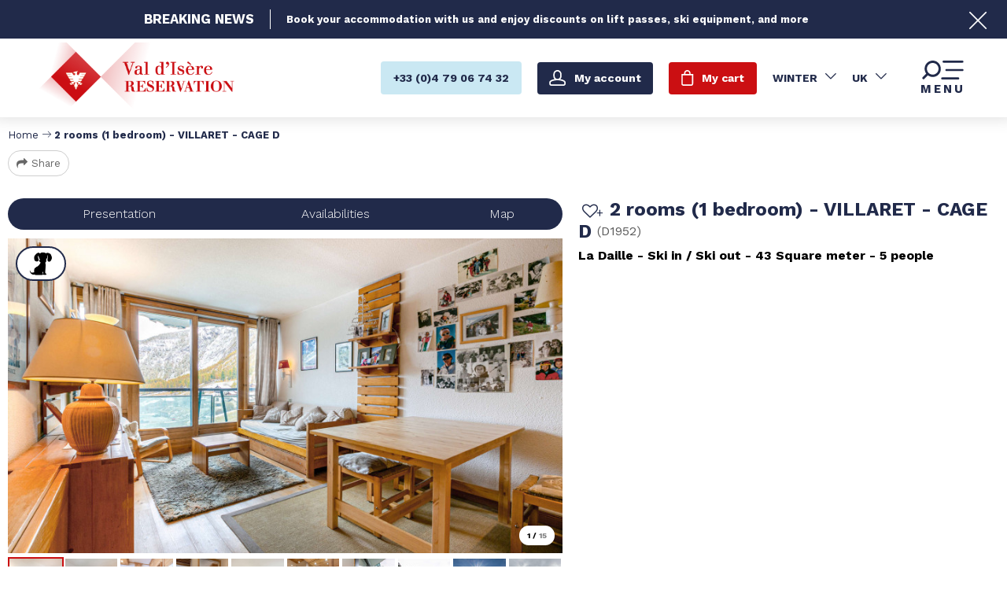

--- FILE ---
content_type: text/html; charset=utf-8
request_url: https://booking.valdisere.com/2-rooms-1-bedroom-villaret-cage-d-1.html
body_size: 12200
content:
<!DOCTYPE html>
<html class="no-js " lang="en">

<head>
    <title>2 rooms (1 bedroom) - VILLARET - CAGE D  |  Centre - VAL D ISERE</title>
    <meta charset="utf-8" />
    <link rel="shortcut icon" href="/templates/RESA/images/favicon/favicon.ico" type="image/x-icon" />
    <link rel="apple-touch-icon" sizes="180x180" href="/templates/RESA/images/favicon/apple-touch-icon.png">
    <link rel="icon" type="image/png" sizes="32x32" href="/templates/RESA/images/favicon/favicon-32x32.png">
    <link rel="icon" type="image/png" sizes="16x16" href="/templates/RESA/images/favicon/favicon-16x16.png">
    <link rel="manifest" href="/templates/RESA/images/favicon/site.webmanifest">
    <link rel="mask-icon" href="/templates/RESA/images/favicon/safari-pinned-tab.svg" color="#cb0f12">
    <meta name="msapplication-TileColor" content="#cb0f12">
    <meta name="theme-color" content="#cb0f12">
    <!-- Debut balise description et keyword -->
<meta name="description" content="2 room apartment of 43m2 for 5 people in La DailleLocated on the 10th floor of the residence, entrance D, with a South facing balcony Beautiful landscape on the surrounding mountains. KitchenEquipped with oven, microwave oven, fridge, hood, ceramic hob, dishwasherSmall appliances: raclette, grill and pancakes machine, fondue machine, toaster, nespresso coffee machine, electric coffee machine, electric kettleLiving room1 single bed with 1 pull-out bed with legs (80x190cm)TelevisionBedroom1 single bed with 1 pull-out bed with legs (80x190cm)1 single bed (80x190cm)BathroomBathroomSeparate toilet The + of the apartmentSki-in/Ski-out residenceBeautiful viewElegant apartmentSki locker N° 1011 Cage EBeds made upon arrivalBed linen and towels includedEnd-of-stay cleaningThe - of the apartmentNo WifiNo ParkingNon smoking apartmentPets allowed" />
<link rel="canonical" href="https://booking.valdisere.com/2-rooms-1-bedroom-villaret-cage-d-1.html"/><!-- Fin balise description et keyword -->
<meta property="og:image" content="https://reservation.valdisere.com/medias/images/prestations/_lv_images__lot_0000370153_01_17670310.jpg" /><meta property="og:site_name" content="booking.valdisere.com" /><meta property="og:url" content="2-rooms-1-bedroom-villaret-cage-d-1.html" /><meta property="og:title" content="2 rooms (1 bedroom) - VILLARET - CAGE D&nbsp; | &nbsp;Centre&nbsp;-&nbsp;VAL D ISERE" /><meta property="og:description" content="2 room apartment of 43m2 for 5 people in La DailleLocated on the 10th floor of the residence, entrance D, with a South facing balcony Beautiful landscape on the surrounding mountains. KitchenEquipped with oven, microwave oven, fridge, hood, ceramic hob, dishwasherSmall appliances: raclette, grill and pancakes machine, fondue machine, toaster, nespresso coffee machine, electric coffee machine, electric kettleLiving room1 single bed with 1 pull-out bed with legs (80x190cm)TelevisionBedroom1 single bed with 1 pull-out bed with legs (80x190cm)1 single bed (80x190cm)BathroomBathroomSeparate toilet The + of the apartmentSki-in/Ski-out residenceBeautiful viewElegant apartmentSki locker N° 1011 Cage EBeds made upon arrivalBed linen and towels includedEnd-of-stay cleaningThe - of the apartmentNo WifiNo ParkingNon smoking apartmentPets allowed" /><meta property="og:type" content="website" />    <meta name="viewport" content="width=device-width" />
    <meta name="format-detection" content="telephone=no">
    <meta http-equiv="Content-Language" content="en">
    <link rel="preconnect" href="https://fonts.googleapis.com">
    <link rel="preconnect" href="https://fonts.gstatic.com" crossorigin>
    <link href="https://fonts.googleapis.com/css2?family=Work+Sans:wght@300;400;700&display=swap" rel="stylesheet">
    <link href="/stylesheet.css?action=display&fic=default&partie=generique" data-initiator="link-element" rel="stylesheet" type="text/css" /><link href="/stylesheet.css?action=display&fic=default&partie=local" data-initiator="link-element" rel="stylesheet" type="text/css" /><link href="https://static.ingenie.fr/components/swiper/swiper.css" data-initiator="link-element" rel="stylesheet" type="text/css" />    <link href="/templates/RESA/css/cache/style_HIVER_UK_ControllerFicheInfo_style-site.css" rel="stylesheet" type="text/css">    <link rel="alternate" href="https://reservation.valdisere.com/2-pieces-2-pieces-cabine-villaret-cage-d-1.html" hreflang="FR-fr"><link rel="alternate" href="https://booking.valdisere.com/2-rooms-1-bedroom-villaret-cage-d-1.html" hreflang="EN-gb"><link rel="alternate" href="https://reservation.valdisere.com/2-pieces-2-pieces-cabine-villaret-cage-d-1.html" hreflang="x-default">    <!-- Global site tag (gtag.js) - Google Analytics - ONLY FOR ECOMMERCE -->
    <!-- <script async src="https://www.googletagmanager.com/gtag/js?id=G-YWN2L0HV60"></script> -->
    <base href="https://booking.valdisere.com" />    <link rel="alternate" href="https://reservation.valdisere.com/2-pieces-2-pieces-cabine-villaret-cage-d-1.html" hreflang="FR-fr"><link rel="alternate" href="https://booking.valdisere.com/2-rooms-1-bedroom-villaret-cage-d-1.html" hreflang="EN-gb"><link rel="alternate" href="https://reservation.valdisere.com/2-pieces-2-pieces-cabine-villaret-cage-d-1.html" hreflang="x-default"><script src="https://ajax.googleapis.com/ajax/libs/jquery/3.6.0/jquery.min.js" data-initiator="script-element" type="application/javascript" ></script>    
    <!-- Google Tag Manager -->
    <script>
        (function(w, d, s, l, i) {
            w[l] = w[l] || [];
            w[l].push({
                'gtm.start': new Date().getTime(),
                event: 'gtm.js'
            });
            var f = d.getElementsByTagName(s)[0],
                j = d.createElement(s),
                dl = l != 'dataLayer' ? '&l=' + l : '';
            j.async = true;
            j.src =
                'https://www.googletagmanager.com/gtm.js?id=' + i + dl;
            f.parentNode.insertBefore(j, f);
        })(window, document, 'script', 'dataLayer', 'GTM-WW7PFH8');
    </script>
    <!-- End Google Tag Manager -->

    <!-- Global site tag (gtag.js) - Google Ads: 1066543213 -->
    <!-- <script async src="https://www.googletagmanager.com/gtag/js?id=AW-1066543213"></script>
    <script>
        window.dataLayer = window.dataLayer || [];

        function gtag() {
            dataLayer.push(arguments);
        }
        gtag('js', new Date());
        gtag('config', 'AW-1066543213');
    </script> -->

    
    </head>


<body class=" en HIVER ControllerFicheInfo ">

    
    <header class="headered" aria-label="header">
    <div class="heading">
        <div class="popup_box"><div class="widget-actualites widget-46 popup "><div class="boutonclose" style="display: none"><span></span></div><div class="titre"><span>Breaking</span> News</div><div class="extrait PAGE-POPUP-PUSHHIVER"><div class="contenu-extrait"><div class="texte"><div class="pave1"><div class="contenu-pave" ><a href="https://booking.valdisere.com/accommodation-skipass-discount.html"   title="Push hiver"  class="fairestat"  data-contexte="PAGE-POPUP-PUSHHIVER" >Book your accommodation with us and enjoy discounts on lift passes, ski equipment, and more</a></div></div></div></div></div>	<div class="toutes-actu"><a href=""  title="All our offers" >All our offers</a></div></div><!-- Bloc Bxslider --><script>     
		  	function widgetActualiteInitBxSlider46() {    
				try {                                  
					var obj = new BxSliderIngenie("#widget-actualites-46",{'auto': true, 'autoHover': true, 'minSlides': 1, 'maxSlides': 1, 'infiniteLoop':true, nextText: '', prevText: ''},false,false);
				}
				catch (e) {
					console.log('BxSliderIngenie : init impossible sur #widget-actualites-46',e);
				}       
		  	}
		  	</script><!--/ Bloc Bxslider --></div>
        <div class="main">
            <div class="logo desktop">
                <a href="/" title="Retour à l'accueil">
                    <img src="/templates/RESA/images/logo.png" alt="Logo" title="Retour à l'accueil" />
                </a>
            </div>
            <div class="logo mobile">
                <a href="/" title="Retour à l'accueil">
                    <img src="/templates/RESA/images/logo_mobile.png" alt="Logo" title="Retour à l'accueil" />
                </a>
            </div>
            <div class="droite">
                <div class="tel">
                                        <a href="tel:+33479067432"><span>+33 (0)4 79 06 74 32</span></a>
                </div>
                <div class="compte">
                    <div class="widget-moncompte dropdown-relative widget-29">

                <div class="title"><a href="/espace-client.html"><span>My account</span></a></div>
    </div>                </div>
                <div class="panier" tabindex="0">
                    <div id="bloc_panier"  class="menu_panier " >
    <div class="titre-panier"><span>My cart</span></div>
    <div id="contenu_bloc_panier">
        <!--  Affichage Vue Panier Menu -->
        <nav role="navigation" class="menu-niveau-4 menu-panier_resa" ><ul class="">

    <li data-menu-id="1578" data-menu-keyword="PANIER_HEBERGEMENT" class="first  menu-niveau-5  terminal"><span class="lien-menu">Accommodation</span><span class="ligneMontantPanier">0 &euro;</span></li><li data-menu-id="1579" data-menu-keyword="PANIER_ACTIVITES" class="menu-niveau-5  terminal"><span class="lien-menu">Activities</span><span class="ligneMontantPanier">0 &euro;</span></li>
</ul>

</nav>                    <div class="left" id="resa_panier_vide">Your cart is empty</div>
                <div class="prestations">
            <div class="left"  style="display: none;">TOTAL</div>
            <div class="right"  style="display: none;"><span id="resa_panier_montant">€0</div>
        </div>
        <div class="voir-panier clear"  style="display: none;"><a href="booking?action=panier&amp;cid=3#tab_panier_resa">My cart</a></div>
            </div>
</div>                </div>
                <div id="carnet_voyage_mini_panier" title="My favourites"><a href="/carnet-voyage" class="lien_carnet">My favourites <span class="carnet_voyage_mini_panier_nb_fiche">0</span></a></div>                <div class="switchs">
                    <div class="themes">
                        <ul class="switch-themes"><li class="theme-hiver selected"><a href="https://booking.valdisere.com/2-rooms-1-bedroom-villaret-cage-d-1.html?theme=HIVER" title="Winter"><span>Winter</span></a></li><div class="toggle hiver" onclick="document.location.href='https://booking.valdisere.com/2-rooms-1-bedroom-villaret-cage-d-1.html?theme=ETE'"></div><li class="theme-ete"><a href="https://booking.valdisere.com/2-rooms-1-bedroom-villaret-cage-d-1.html?theme=ETE" title="Summer"><span>Summer</span></a></li></ul>                    </div>
                    <div class="langues">
                        <ul class="switch-langues"><li class="langue-en selected"><a href="https://booking.valdisere.com/hiver?origine=switchLangue" title="UK"><span>UK</span></a></li><li class="langue-fr"><a href="https://reservation.valdisere.com/2-pieces-2-pieces-cabine-villaret-cage-d-1.html?origine=switchLangue" title="FR"><span>FR</span></a></li></ul>                    </div>
                </div>
                <div tabindex="0" class="burger">
                    <svg viewBox="0 0 71 27" fill="none" xmlns="http://www.w3.org/2000/svg">
                        <path class="menu-burger-search" d="M20.838.001c-6.4.1-11.6 5.3-11.5 11.7 0 2.5.8 5 2.3 7l-5.1 5.1-.1.1c-.6.6-.6 1.7.1 2.3l.1.1c.6.6 1.7.6 2.3-.1l5.1-5.1c2 1.5 4.4 2.3 7 2.3h.1c6.4 0 11.5-5.2 11.4-11.6v-.2c-.1-6.5-5.3-11.7-11.7-11.6zm8.4 11.9c0 4.5-3.8 8.2-8.3 8.1h-.2c-4.5 0-8.2-3.8-8.1-8.3v-.2c0-4.5 3.8-8.2 8.3-8.1h.2c4.5 0 8.2 3.8 8.1 8.3v.2z" fill="#000"></path>
                        <rect class="menu-burger-bar-top" x="35" width="30" height="3" rx="1.5" fill="#000"></rect>
                        <rect class="menu-burger-bar-middle" x="39" y="12" width="26" height="3" rx="1.5" fill="#000"></rect>
                        <rect class="menu-burger-bar-bottom" x="33" y="24" width="26" height="3" rx="1.5" fill="#000"></rect>
                    </svg>
                    <div class="text-menu ouvrir">MENU</div>
                    <div class="text-menu fermer">FERMER</div>
                </div>
            </div>
        </div>
        <div class="menu">
            <div class="menu_conteneur">
                <nav role="navigation" class="responsiveMenu menu-niveau-2 menu-menu-principal" ><a id="pull" class="hidden-desktop">Menu principal</a><ul class="">

    <li data-menu-id="1452" data-menu-keyword="" class="first  menu-niveau-3"><a href="accommodations-val-d-isere.html"  ><span class="lien-menu">Accommodations</span></a><ul class="">

    <li data-menu-id="1453" data-menu-keyword="" class="menu-niveau-4"><a href="val-d-isere-rentals.html"  ><span class="lien-menu">Apartments &amp; Chalets</span></a><ul class="">

    
</ul>

</li><li data-menu-id="1475" data-menu-keyword="" class="menu-niveau-4"><a href="hotel-val-d-isere.html"  ><span class="lien-menu">Hotels</span></a><ul class="">

    
</ul>

</li>
</ul>

</li><li data-menu-id="1492" data-menu-keyword="" class="menu-niveau-3"><a href="special-offers.html"  ><span class="lien-menu">Special offers</span></a><ul class="menu-contain-widget">

    <li data-menu-id="1498" data-menu-keyword="" class="menu-niveau-4  terminal"><a href="accommodation-skipass-discount.html"  ><span class="lien-menu">Book with us &amp; get a discount on your ski passes</span></a></li><li data-menu-id="1674" data-menu-keyword="" class="menu-niveau-4  terminal"><a href="ski-pass-low-price-val-d-isere.html"  ><span class="lien-menu">Accommodation + Ski passes with 30% discount!</span></a></li><li data-menu-id="1504" data-menu-keyword="" class="menu-niveau-4  terminal"><a href="ski-pass-discount-val-d-isere.html"  ><span class="lien-menu">Accommodation + Ski passes with 40% discount!</span></a></li><li data-menu-id="1503" data-menu-keyword="" class="menu-niveau-4  terminal"><a href="discount-skipass-val-diseree.html"  ><span class="lien-menu">Accommodation + Ski passes with 20% discount!</span></a></li><li data-menu-id="1497" data-menu-keyword="" class="menu-niveau-4  terminal"><a href="last-minute-offer-apartment-val-d-isere.html"  ><span class="lien-menu">Last minute offer!</span></a></li><li data-menu-id="1507" data-menu-keyword="" class="menu-niveau-4  terminal"><a href="accommodation-spa-wellness-hotel-chalet-val-disere.html"  ><span class="lien-menu">Our selection of accommodations with wellness area</span></a></li><li data-menu-id="1508" data-menu-keyword="" class="btn-rouge  menu-niveau-4  terminal"><a href="summer-special-mountain-offers-val-d-isere.html"  ><span class="lien-menu">All our Summer Special Offers</span></a></li><li data-menu-id="1509" data-menu-keyword="" class="btn-rouge  menu-niveau-4  terminal"><a href="winter-special-offers-val-d-isere.html"  ><span class="lien-menu">All our Winter Special Offers</span></a></li><li class="menu-widget-container"><div class="menu-widget" data-widget="48"></div>
</li>
</ul>

</li><li data-menu-id="1510" data-menu-keyword="" class="menu-niveau-3"><a href="activites-services.html"  ><span class="lien-menu">Activities &amp; Services</span></a><ul class="menu-contain-widget">

    <li data-menu-id="1687" data-menu-keyword="" class="menu-niveau-4"><a href="wellness-spa-val-d-isere.html"  ><span class="lien-menu">Wellness offers</span></a><ul class="">

    
</ul>

</li><li data-menu-id="1511" data-menu-keyword="" class="menu-niveau-4  terminal"><a href="skipass-val-d-isere.html"  ><span class="lien-menu">Ski Pass</span></a></li><li data-menu-id="1512" data-menu-keyword="" class="menu-niveau-4  terminal"><a href="ski-equipment-rental.html"  ><span class="lien-menu">Ski equipment rental</span></a></li><li data-menu-id="1654" data-menu-keyword="" class="menu-niveau-4"><a href="outdoor-activities-val-d-isere.html"  ><span class="lien-menu">Outdoor activities</span></a><ul class="">

    
</ul>

</li><li data-menu-id="1513" data-menu-keyword="" class="menu-niveau-4"><a href="ski-school-val-d-isere.html"  ><span class="lien-menu">Skiing lessons</span></a><ul class="">

    
</ul>

</li><li data-menu-id="1518" data-menu-keyword="" class="menu-niveau-4"><a href="transport-parking.html"  ><span class="lien-menu">Transport, Parking</span></a><ul class="">

    
</ul>

</li><li data-menu-id="1664" data-menu-keyword="" class="menu-niveau-4"><a href="show-festival-entertainment-val-d-isere.html"  ><span class="lien-menu">Shows &amp; Festivals</span></a><ul class="">

    
</ul>

</li><li data-menu-id="1691" data-menu-keyword="" class="menu-niveau-4  terminal"><a href="indoor-activities-val-d-isere.html"  ><span class="lien-menu">Indoor activities</span></a></li><li data-menu-id="1525" data-menu-keyword="" class="menu-niveau-4  terminal"><a href="https://booking.valdisere.com/activites-services.html?theme=ETE"  ><span class="lien-menu">Discover our Summer Activities &amp; Services</span></a></li><li data-menu-id="1707" data-menu-keyword="" class="menu-niveau-4"><a href="gourmet-experience-mountain-food-val-d-isere.html"  ><span class="lien-menu">Gourmet Experiences</span></a><ul class="">

    
</ul>

</li><li class="menu-widget-container"><div class="menu-widget" data-widget="52"></div>
</li>
</ul>

</li><li data-menu-id="1527" data-menu-keyword="" class="menu-niveau-3"><a href="prepare-my-stay.html"  ><span class="lien-menu">Prepare my stay</span></a><ul class="">

    <li data-menu-id="1528" data-menu-keyword="" class="menu-niveau-4"><a href="acces-plans-val-d-isere.html"  ><span class="lien-menu">Access &amp; maps</span></a><ul class="">

    
</ul>

</li><li data-menu-id="1532" data-menu-keyword="" class="menu-niveau-4  terminal"><a href="https://www.valdisere.com/en/"  target="_blank" ><span class="lien-menu">Discover Val D&#039;Isère</span></a></li><li data-menu-id="1534" data-menu-keyword="" class="menu-niveau-4  terminal"><a href="https://www.valdisere.com/en/agenda/"  target="_blank" ><span class="lien-menu">Events &amp; Animations</span></a></li>
</ul>

</li><li data-menu-id="1535" data-menu-keyword="" class="menu-niveau-3"><a href="help.html"  ><span class="lien-menu">Need help?</span></a><ul class="">

    <li data-menu-id="1536" data-menu-keyword="" class="menu-niveau-4  terminal"><a href="en/faq.html"  ><span class="lien-menu">FAQ</span></a></li><li data-menu-id="1547" data-menu-keyword="" class="menu-niveau-4  terminal"><a href="contact.html"  ><span class="lien-menu">Contact us</span></a></li><li data-menu-id="1636" data-menu-keyword="" class="menu-niveau-4  terminal"><a href="office-opening-hours.html"  ><span class="lien-menu">Our opening hours</span></a></li><li data-menu-id="1538" data-menu-keyword="" class="btn-rouge  menu-niveau-4  terminal"><a href="fr/qui-sommes-nous.htm"  ><span class="lien-menu">About us</span></a></li>
</ul>

</li>
</ul>

</nav>                <div class="tel" style="display: none;">
                                        <a href="tel:+33479067432"><span>+33 (0)4 79 06 74 32</span></a>
                </div>
                <div class="booking">
                    <script type="text/javascript" src="https://static.ingenie.fr/js/widgets/resa/IngenieWidgetResaClient.js"></script>
                                        <script>
                        (function() {
                            var params = {
                                typePrestataire: 'G',
                                typeWidget: 'TYPE_PRESTATAIRE',
                                urlSite: 'https://booking.valdisere.com',
                                moteurTypePrestataire: 'MOTEUR_HEBERGEMENT',
                                idWidget: 'widget-resa-header',
                                loadingClass: 'loading-center',
                                codeSite: "RESA",
                                nomTemplateStyle: "RESA",
                                styles: {
                                    direction: 'vertical',
                                    responsiveAt: 5000
                                }
                            };
                            var Widget = new IngenieWidgetResa.Client(params);
                            Widget.init();
                        })();
                    </script>
                    <p>Book online</p>
                    <div id="widget-resa-header"></div>
                </div>
            </div>
        </div>
    </div>
</header>
<!--  -->

<div class="arianne">
    <ul class="breadcrumb">    <li>
                                    <a href="/">
                    <span>Home</span>
                </a>
                                    <span class="divider">&gt;</span>
                                        </li>
    <li>
        <script type="application/ld+json">{"itemListElement":[{"position":1,"name":"Home","item":"https:\/\/booking.valdisere.com\/\/","@type":"ListItem"},{"position":2,"name":"2 rooms (1 bedroom) - VILLARET - CAGE D","item":"https:\/\/booking.valdisere.com\/2-rooms-1-bedroom-villaret-cage-d-1.html","@type":"ListItem"}],"@type":"BreadcrumbList","@context":"http:\/\/schema.org\/"}</script>            <span>2 rooms (1 bedroom) - VILLARET - CAGE D</span>
            </li>
</ul>            <div class="share">
            <!-- AddToAny BEGIN -->
            <a class="a2a_dd" href="https://www.addtoany.com/share">Share</a>
            <script>
                var a2a_config = a2a_config || {};
                a2a_config.locale = "fr";
            </script>
            <script async src="https://static.addtoany.com/menu/page.js"></script>
            <!-- AddToAny END -->
        </div>
    </div>

<main class="container" role="main">
                <section id="content" class="">
        <script type="application/ld+json">{"telephone":"+33 (0)4 79 06 73 50","email":"valloc@valdisere-agence.com","location":{"address":{"addressLocality":"VAL D'ISERE","addressCountry":"FRA","postalCode":"73150","streetAddress":"175 Rue Du Rosoleil, LA DAILLE","@type":"PostalAddress"},"geo":{"latitude":"45.462422","longitude":"6.962332","@type":"GeoCoordinates"},"@type":"Place"},"name":"2 rooms (1 bedroom) - VILLARET - CAGE D","description":"2 room apartment of 43m2 for 5 people in La Daille<br \/>Located on the 10th  floor of the residence, entrance D, with a South facing balcony <br \/>Beautiful landscape on the surrounding mountains. <br \/><br \/><br \/>Kitchen<br \/>Equipped with oven,  microwave oven, fridge, hood, ceramic hob, dishwasher<br \/>Small appliances: raclette, grill and pancakes machine, fondue machine, toaster, nespresso coffee machine, electric coffee machine, electric kettle<br \/><br \/>Living room<br \/>1 single bed with 1 pull-out bed with legs (80x190cm)<br \/>Television<br \/><br \/>Bedroom<br \/>1 single bed with 1 pull-out bed with legs (80x190cm)<br \/>1 single bed (80x190cm)<br \/><br \/>Bathroom<br \/>Bathroom<br \/>Separate toilet <br \/><br \/>The + of the apartment<br \/><br \/>Ski-in\/Ski-out residence<br \/>Beautiful view<br \/>Elegant apartment<br \/>Ski locker N\u00b0 1011  Cage E<br \/>Beds made upon arrival<br \/>Bed linen and towels included<br \/>End-of-stay cleaning<br \/><br \/>The - of the apartment<br \/><br \/>No Wifi<br \/>No Parking<br \/><br \/>Non smoking apartment<br \/>Pets allowed","url":"https:\/\/booking.valdisere.com\/2-rooms-1-bedroom-villaret-cage-d-1.html","image":{"url":"https:\/\/reservation.valdisere.com\/medias\/images\/prestations\/_lv_images__lot_0000370153_01_17670310.jpg","@type":"ImageObject"},"@type":"LocalBusiness","@context":"http:\/\/schema.org\/"}</script><script type="application/ld+json">{"brand":{"telephone":"+33 (0)4 79 06 73 50","email":"valloc@valdisere-agence.com","location":{"address":{"addressLocality":"VAL D'ISERE","addressCountry":"FRA","postalCode":"73150","streetAddress":"175 Rue Du Rosoleil, LA DAILLE","@type":"PostalAddress"},"geo":{"latitude":"45.462422","longitude":"6.962332","@type":"GeoCoordinates"},"@type":"Place"},"name":"2 rooms (1 bedroom) - VILLARET - CAGE D","description":"2 room apartment of 43m2 for 5 people in La Daille<br \/>Located on the 10th  floor of the residence, entrance D, with a South facing balcony <br \/>Beautiful landscape on the surrounding mountains. <br \/><br \/><br \/>Kitchen<br \/>Equipped with oven,  microwave oven, fridge, hood, ceramic hob, dishwasher<br \/>Small appliances: raclette, grill and pancakes machine, fondue machine, toaster, nespresso coffee machine, electric coffee machine, electric kettle<br \/><br \/>Living room<br \/>1 single bed with 1 pull-out bed with legs (80x190cm)<br \/>Television<br \/><br \/>Bedroom<br \/>1 single bed with 1 pull-out bed with legs (80x190cm)<br \/>1 single bed (80x190cm)<br \/><br \/>Bathroom<br \/>Bathroom<br \/>Separate toilet <br \/><br \/>The + of the apartment<br \/><br \/>Ski-in\/Ski-out residence<br \/>Beautiful view<br \/>Elegant apartment<br \/>Ski locker N\u00b0 1011  Cage E<br \/>Beds made upon arrival<br \/>Bed linen and towels included<br \/>End-of-stay cleaning<br \/><br \/>The - of the apartment<br \/><br \/>No Wifi<br \/>No Parking<br \/><br \/>Non smoking apartment<br \/>Pets allowed","url":"https:\/\/booking.valdisere.com\/2-rooms-1-bedroom-villaret-cage-d-1.html","image":{"url":"https:\/\/reservation.valdisere.com\/medias\/images\/prestations\/_lv_images__lot_0000370153_01_17670310.jpg","@type":"ImageObject"},"@type":"Organization"},"name":"2 rooms (1 bedroom) - VILLARET - CAGE D","description":"2 room apartment of 43m2 for 5 people in La Daille<br \/>Located on the 10th  floor of the residence, entrance D, with a South facing balcony <br \/>Beautiful landscape on the surrounding mountains. <br \/><br \/><br \/>Kitchen<br \/>Equipped with oven,  microwave oven, fridge, hood, ceramic hob, dishwasher<br \/>Small appliances: raclette, grill and pancakes machine, fondue machine, toaster, nespresso coffee machine, electric coffee machine, electric kettle<br \/><br \/>Living room<br \/>1 single bed with 1 pull-out bed with legs (80x190cm)<br \/>Television<br \/><br \/>Bedroom<br \/>1 single bed with 1 pull-out bed with legs (80x190cm)<br \/>1 single bed (80x190cm)<br \/><br \/>Bathroom<br \/>Bathroom<br \/>Separate toilet <br \/><br \/>The + of the apartment<br \/><br \/>Ski-in\/Ski-out residence<br \/>Beautiful view<br \/>Elegant apartment<br \/>Ski locker N\u00b0 1011  Cage E<br \/>Beds made upon arrival<br \/>Bed linen and towels included<br \/>End-of-stay cleaning<br \/><br \/>The - of the apartment<br \/><br \/>No Wifi<br \/>No Parking<br \/><br \/>Non smoking apartment<br \/>Pets allowed","url":"https:\/\/booking.valdisere.com\/2-rooms-1-bedroom-villaret-cage-d-1.html","image":{"url":"https:\/\/reservation.valdisere.com\/medias\/images\/prestations\/_lv_images__lot_0000370153_01_17670310.jpg","@type":"ImageObject"},"@type":"Product","@context":"http:\/\/schema.org\/"}</script><div id="fiche-info"  class="type-prestation-g fiche-info-INFO"  ><div class="contenu-fiche"><div class="bandeau"><ul><li class="bandeau-photos "><a href="/2-rooms-1-bedroom-villaret-cage-d-1.html#media">Pics</a></li><li class="bandeau-header_libelle "><a href="/2-rooms-1-bedroom-villaret-cage-d-1.html#header_libelle">FICHE_INFO_SIMPLE_HEADER_LIBELLE</a></li><li class="bandeau-resa "><a href="/2-rooms-1-bedroom-villaret-cage-d-1.html#reservation">Booking</a></li><li class="bandeau-critere_2 "><a href="/2-rooms-1-bedroom-villaret-cage-d-1.html#critere_2">Critere 2</a></li><li class="bandeau-critere_bons_plans "><a href="/2-rooms-1-bedroom-villaret-cage-d-1.html#critere_bons_plans">FICHE_INFO_SIMPLE_CRITERE_BONS_PLANS</a></li><li class="bandeau-critere_3 "><a href="/2-rooms-1-bedroom-villaret-cage-d-1.html#critere_3">Critere 3</a></li><li class="bandeau-description "><a href="/2-rooms-1-bedroom-villaret-cage-d-1.html#description">Presentation</a></li><li class="bandeau-critere_4 "><a href="/2-rooms-1-bedroom-villaret-cage-d-1.html#critere_4">Critere 4</a></li><li class="bandeau-critere_5 "><a href="/2-rooms-1-bedroom-villaret-cage-d-1.html#critere_5">Critere 5</a></li><li class="bandeau-disporesa "><a href="/2-rooms-1-bedroom-villaret-cage-d-1.html#tarifs">Availabilities</a></li><li class="bandeau-carte "><a href="/2-rooms-1-bedroom-villaret-cage-d-1.html#carte">Map</a></li></ul></div><div id="media" class="gallerie"><div class="swiper-container swiper-gallery"><ul class="gallerie-list swiper-wrapper"><li class="swiper-slide"><img   src="https://reservation.valdisere.com/medias/images/prestations/multitailles/800x600__lv_images__lot_0000370153_01_17670310.jpg" alt="_lv_images__lot_0000370153_01_17670310" title="_lv_images__lot_0000370153_01_17670310"/></li><li class="swiper-slide"><img   src="https://reservation.valdisere.com/medias/images/prestations/multitailles/800x600__lv_images__lot_0000370153_02_17670311.jpg" alt="_lv_images__lot_0000370153_02_17670311" title="_lv_images__lot_0000370153_02_17670311"/></li><li class="swiper-slide"><img   src="https://reservation.valdisere.com/medias/images/prestations/multitailles/800x600__lv_images__lot_0000370153_03_17670312.jpg" alt="_lv_images__lot_0000370153_03_17670312" title="_lv_images__lot_0000370153_03_17670312"/></li><li class="swiper-slide"><img   src="https://reservation.valdisere.com/medias/images/prestations/multitailles/800x600__lv_images__lot_0000370153_04_17670313.jpg" alt="_lv_images__lot_0000370153_04_17670313" title="_lv_images__lot_0000370153_04_17670313"/></li><li class="swiper-slide"><img   src="https://reservation.valdisere.com/medias/images/prestations/multitailles/800x600__lv_images__lot_0000370153_05_17670314.jpg" alt="_lv_images__lot_0000370153_05_17670314" title="_lv_images__lot_0000370153_05_17670314"/></li><li class="swiper-slide"><img   src="https://reservation.valdisere.com/medias/images/prestations/multitailles/800x600__lv_images__lot_0000370153_06_17670315.jpg" alt="_lv_images__lot_0000370153_06_17670315" title="_lv_images__lot_0000370153_06_17670315"/></li><li class="swiper-slide"><img   src="https://reservation.valdisere.com/medias/images/prestations/multitailles/800x600__lv_images__lot_0000370153_07_17670316.jpg" alt="_lv_images__lot_0000370153_07_17670316" title="_lv_images__lot_0000370153_07_17670316"/></li><li class="swiper-slide"><img   src="https://reservation.valdisere.com/medias/images/prestations/multitailles/800x600__lv_images__lot_0000370153_08_17670317.jpg" alt="_lv_images__lot_0000370153_08_17670317" title="_lv_images__lot_0000370153_08_17670317"/></li><li class="swiper-slide"><img   src="https://reservation.valdisere.com/medias/images/prestations/multitailles/800x600__lv_images__lot_0000370153_09_17670318.jpg" alt="Vue" title="Vue"/></li><li class="swiper-slide"><img   src="https://reservation.valdisere.com/medias/images/prestations/multitailles/800x600__lv_images__lot_0000370153_10_17670319.jpg" alt="_lv_images__lot_0000370153_10_17670319" title="_lv_images__lot_0000370153_10_17670319"/></li><li class="swiper-slide"><img   src="https://reservation.valdisere.com/medias/images/prestations/multitailles/800x600__lv_images__lot_0000370153_11_17670320.jpg" alt="Plan" title="Plan"/></li><li class="swiper-slide"><img   src="https://reservation.valdisere.com/medias/images/prestations/multitailles/800x600__lv_images__lot_0000370153_12_17670321.jpg" alt="_lv_images__lot_0000370153_12_17670321" title="_lv_images__lot_0000370153_12_17670321"/></li><li class="swiper-slide"><img   src="https://reservation.valdisere.com/medias/images/prestations/multitailles/800x600__lv_images__lot_0000370153_13_17670322.jpg" alt="_lv_images__lot_0000370153_13_17670322" title="_lv_images__lot_0000370153_13_17670322"/></li><li class="swiper-slide"><img   src="https://reservation.valdisere.com/medias/images/prestations/multitailles/800x600__lv_images__lot_0000370153_14_17670323.jpg" alt="_lv_images__lot_0000370153_14_17670323" title="_lv_images__lot_0000370153_14_17670323"/></li><li class="swiper-slide"><img   src="https://reservation.valdisere.com/medias/images/prestations/multitailles/800x600__lv_images__lot_0000370153_15_17670324.jpg" alt="_lv_images__lot_0000370153_15_17670324" title="_lv_images__lot_0000370153_15_17670324"/></li></ul>
    <div class="swiper-pagination"></div>

    <div class="swiper-button-prev"></div>
    <div class="swiper-button-next"></div>

</div><div id="sliderThumbReal" class="swiper-container-thumbs swiper-container"><div id="thumb-pager" class="swiper-wrapper"><a class="swiper-slide" data-slide-index="0"><span><img src="https://reservation.valdisere.com/medias/images/prestations/multitailles/160x120__lv_images__lot_0000370153_01_17670310.jpg" alt="_lv_images__lot_0000370153_01_17670310" /></span></a><a class="swiper-slide" data-slide-index="1"><span><img src="https://reservation.valdisere.com/medias/images/prestations/multitailles/160x120__lv_images__lot_0000370153_02_17670311.jpg" alt="_lv_images__lot_0000370153_02_17670311" /></span></a><a class="swiper-slide" data-slide-index="2"><span><img src="https://reservation.valdisere.com/medias/images/prestations/multitailles/160x120__lv_images__lot_0000370153_03_17670312.jpg" alt="_lv_images__lot_0000370153_03_17670312" /></span></a><a class="swiper-slide" data-slide-index="3"><span><img src="https://reservation.valdisere.com/medias/images/prestations/multitailles/160x120__lv_images__lot_0000370153_04_17670313.jpg" alt="_lv_images__lot_0000370153_04_17670313" /></span></a><a class="swiper-slide" data-slide-index="4"><span><img src="https://reservation.valdisere.com/medias/images/prestations/multitailles/160x120__lv_images__lot_0000370153_05_17670314.jpg" alt="_lv_images__lot_0000370153_05_17670314" /></span></a><a class="swiper-slide" data-slide-index="5"><span><img src="https://reservation.valdisere.com/medias/images/prestations/multitailles/160x120__lv_images__lot_0000370153_06_17670315.jpg" alt="_lv_images__lot_0000370153_06_17670315" /></span></a><a class="swiper-slide" data-slide-index="6"><span><img src="https://reservation.valdisere.com/medias/images/prestations/multitailles/160x120__lv_images__lot_0000370153_07_17670316.jpg" alt="_lv_images__lot_0000370153_07_17670316" /></span></a><a class="swiper-slide" data-slide-index="7"><span><img src="https://reservation.valdisere.com/medias/images/prestations/multitailles/160x120__lv_images__lot_0000370153_08_17670317.jpg" alt="_lv_images__lot_0000370153_08_17670317" /></span></a><a class="swiper-slide" data-slide-index="8"><span><img src="https://reservation.valdisere.com/medias/images/prestations/multitailles/160x120__lv_images__lot_0000370153_09_17670318.jpg" alt="Vue" /></span></a><a class="swiper-slide" data-slide-index="9"><span><img src="https://reservation.valdisere.com/medias/images/prestations/multitailles/160x120__lv_images__lot_0000370153_10_17670319.jpg" alt="_lv_images__lot_0000370153_10_17670319" /></span></a><a class="swiper-slide" data-slide-index="10"><span><img src="https://reservation.valdisere.com/medias/images/prestations/multitailles/160x120__lv_images__lot_0000370153_11_17670320.jpg" alt="Plan" /></span></a><a class="swiper-slide" data-slide-index="11"><span><img src="https://reservation.valdisere.com/medias/images/prestations/multitailles/160x120__lv_images__lot_0000370153_12_17670321.jpg" alt="_lv_images__lot_0000370153_12_17670321" /></span></a><a class="swiper-slide" data-slide-index="12"><span><img src="https://reservation.valdisere.com/medias/images/prestations/multitailles/160x120__lv_images__lot_0000370153_13_17670322.jpg" alt="_lv_images__lot_0000370153_13_17670322" /></span></a><a class="swiper-slide" data-slide-index="13"><span><img src="https://reservation.valdisere.com/medias/images/prestations/multitailles/160x120__lv_images__lot_0000370153_14_17670323.jpg" alt="_lv_images__lot_0000370153_14_17670323" /></span></a><a class="swiper-slide" data-slide-index="14"><span><img src="https://reservation.valdisere.com/medias/images/prestations/multitailles/160x120__lv_images__lot_0000370153_15_17670324.jpg" alt="_lv_images__lot_0000370153_15_17670324" /></span></a></div></div><div class="cadre critere8"><ul class="type-critere"><li class="ANIMAH-G"><span class="type-titre">Pets allowed : </span><ul class="valeur-critere"><li class="ANIMAH-OUI-G"><img src="https://reservation.valdisere.com/medias/images/picto/ANIMAH-OUI-G.png"  alt="Yes" title="Yes" /></li></ul></li></ul></div></div><!-- SLIDER SWIPER -->
<script type='application/javascript'>
setTimeout(() => {
    if (document.readyState !== 'loading') {
        runSlider862658742();
    } else if (document.addEventListener) {
        document.addEventListener('DOMContentLoaded', runSlider862658742);
    } else {
        document.attachEvent('onreadystatechange', function() {
            if (document.readyState == 'complete') {
                runSlider862658742();
            }
        });
    }
}, 0);
function runSlider862658742() {
    var ingSwiper862658742 = new IngenieSwiper.Client({
        params: {},
        initialSelector: '.swiper-gallery',
        selector: '.gallerie',
        thumbnailSelector: '#sliderThumbReal',
        isZoomEnable: 1,
        preloadImages: false,
        lazy: true
        
    });
    ingSwiper862658742.init();
    
}
</script>
<!--/ SLIDER SWIPER --><header class="header-contenu"><h1 >2 rooms (1 bedroom) - VILLARET - CAGE D <span class="code_prest"><span>(</span>D1952<span>)</span></span> </h1><div class="classement"></div><span class="sous-titre"><span class="ZONEGEO-FRRASAVADAILL-G">La Daille</span>, <span class="ZONEGEO-SKIAUXPIEDS-G">Ski in / Ski out</span> <span class="SURFACE-MCARRE-G"><span class="quantite">43</span> <span class="libelle">Square meter</span></span> <span class="NBMAXI-5PERS-G">5 people</span> </span><div class="lien_fiche_carnet"><a rel="nofollow" title="Add to my favorites" href="carnet-voyage?action=add&fiche=G|VALAGENCE|D1952" class="lien_savoir_plus carnet_voyage_ajouter" ><span>Add to my favorites</span></a><a rel="nofollow" title="Remove from my favorites" href="carnet-voyage?action=remove&fiche=G|VALAGENCE|D1952" class="lien_savoir_plus carnet_voyage_supprimer" style="display: none;"><span>Remove from my favorites</span></a></div></header><div class="reservation-v2" id="reservation"><div id="widget-dispo-resa-ficheinfo"></div><div class="div_lien_acces_moteur_resa_fiche"><a href="/2-rooms-1-bedroom-villaret-cage-d-1.html#reservation" id="lien_acces_moteur_resa_fiche"><span>Book online</span></a></div></div><div class="zone_criteres critere2" id="critere_2"><div class="cadre critere2"><div class="titre-div" >Tips</div><ul class="type-critere"><li class="AVANTAGECLIENTS-G"><span class="type-titre crit_AVANTAGECLIENTS">Benefits <span>:</span> </span><ul class="valeur-critere"><li class="AVANTAGECLIENTS-FORFAITREDUIT-G">Discounted SKI PASS available depending on selected dates</li><li class="AVANTAGECLIENTS-AQUAREDUIT-G">20% discount at the Aquasportif Center (Wellness, massages, treatments...)</li><li class="AVANTAGECLIENTS-LOCMATOS-G">Good prices on ski or snowboard rental</li></ul></li></ul></div></div><div class="zone_criteres critere3" id="critere_3"><div class="cadre critere3"><div class="titre-div" >Summary</div><ul class="type-critere"><li class="NBDEPIECES-G"><span class="type-titre crit_NBDEPIECES">Number of rooms <span>:</span> </span><ul class="valeur-critere"><li class="NBDEPIECES-2PIECES-G">2 rooms</li></ul></li><li class="ZONEGEO-G"><span class="type-titre crit_ZONEGEO">Geographical Area <span>:</span> </span><ul class="valeur-critere"><li class="ZONEGEO-FRRASAVADAILL-G">La Daille</li><li class="ZONEGEO-SKIAUXPIEDS-G">Ski in / Ski out</li></ul></li><li class="SURFACE-G"><span class="type-titre crit_SURFACE">Area <span>:</span> </span><ul class="valeur-critere"><li class="SURFACE-MCARRE-G"><span class="quantite">43</span> <span class="libelle">Square meter</span></li></ul></li><li class="EXPO-G"><span class="type-titre crit_EXPO">Exposure <span>:</span> </span><ul class="valeur-critere"><li class="EXPO-S-G">South</li></ul></li><li class="NBMAXI-G"><span class="type-titre crit_NBMAXI">Number of people (max) <span>:</span> </span><ul class="valeur-critere"><li class="NBMAXI-5PERS-G">5 people</li></ul></li></ul></div></div><h2 class="titre_bloc_fiche" id="description"><span>Presentation</span></h2><div class="presentation"><div class="description" ><div class="pave3 pave-containText"><span class="contenu_descriptif">Elegant apartment, ski in ski out, with south-facing balcony.</span></div><div class="pave1 pave-containText"><span class="contenu_descriptif">2 room apartment of 43m2 for 5 people in La Daille<br />Located on the 10th  floor of the residence, entrance D, with a South facing balcony <br />Beautiful landscape on the surrounding mountains. <br /><br /><br />Kitchen<br />Equipped with oven,  microwave oven, fridge, hood, ceramic hob, dishwasher<br />Small appliances: raclette, grill and pancakes machine, fondue machine, toaster, nespresso coffee machine, electric coffee machine, electric kettle<br /><br />Living room<br />1 single bed with 1 pull-out bed with legs (80x190cm)<br />Television<br /><br />Bedroom<br />1 single bed with 1 pull-out bed with legs (80x190cm)<br />1 single bed (80x190cm)<br /><br />Bathroom<br />Bathroom<br />Separate toilet <br /><br />The + of the apartment<br /><br />Ski-in/Ski-out residence<br />Beautiful view<br />Elegant apartment<br />Ski locker N° 1011  Cage E<br />Beds made upon arrival<br />Bed linen and towels included<br />End-of-stay cleaning<br /><br />The - of the apartment<br /><br />No Wifi<br />No Parking<br /><br />Non smoking apartment<br />Pets allowed</span></div></div></div><div class="zone_criteres critere4" id="critere_4"><div class="cadre critere4"><div class="titre-div" >Equipment & services</div><ul class="type-critere"><li class="LINGELOC-G"><span class="type-titre crit_LINGELOC">Linen and cleaning <span>:</span> </span><ul class="valeur-critere"><li class="LINGELOC-LINGEFOURNI-G">Ben linen + Towels included</li><li class="LINGELOC-MENAGEINCLU-G">End of stay cleaning included </li></ul></li></ul></div></div>
    <div class="zone_critere_valeur_descriptif critere16">

        <div class="titre-div" >To note</div>
    </div>

<div class="cadre critere14"><div class="titre-div" >Access</div><ul class="type-critere"><li class="ASCE-G"><span class="type-titre">Lift : </span><ul class="valeur-critere"><li class="ASCE-O-G">Yes</li></ul></li></ul></div><h2 class="titre_bloc_fiche" id="tarifs"><span>Availability</span></h2><div class="tarifs">
<div id="widget-dispo"></div>

<script src="https://static.ingenie.fr/js/ScriptsLoader.js"></script>
<script src="https://static.ingenie.fr/widgets/dispo/js/Client.js"></script>
<script type="application/javascript">
    (function() {
        var params = {"importDefautStyles":"false","booking":{"enable":true,"waitForWindowLoad":false},"el":"widget-dispo","object":{"code":"G|VALAGENCE|D1952"},"cid":"3","site":{"code":"RESA","url":"https:\/\/booking.valdisere.com"},"slider":{"controls":{"arrows":{"enable":true,"showLocked":true,"style":"button"}}},"options":{"templates":{"Week":"semaine","Days":"mois"},"ficheinfo":true}};
                var widget = new IngenieWidgetDispo.Client(params);
        widget.init();
    })();
</script></div><div class="bloc_carte_coord_criteres" id="carte"><span class="close_button"></span><div class="carte_coordonnees"><div class="carte  "><div class="carte_coordonnees_titre" style="display: none;"><h3>Location</h3></div><div
                        data-map="OpenStreetMap"
                        data-map-type="Marker"
                        data-map-lat="45.462422"
                        data-map-long="6.962332"
                        data-map-text="2 rooms (1 bedroom) - VILLARET - CAGE D"
                        data-map-zoom="13"
                        data-map-gpxurl=""
                        data-map-traces-nom=""
                        data-map-itineraire=""
                        data-map-gpx-prestations=""
                        ></div></div><div class="coordonnees-fiche"><div><div class="destination-coordonnees-fiche"  itemscope itemtype="http://schema.org/Place"><div>
                <div class="destination">Destination</div>
              </div><div>
                <div class="libelle"></div>  <div class="Adresse-LigneAdresse1"><span class="valeur">175 Rue Du Rosoleil</span></div>  <div class="Adresse-LigneAdresse2"><span class="valeur">LA DAILLE</span></div>  <div class="Adresse-CodePostal"><span class="valeur">73150</span></div>  <div class="Adresse-Ville"><span class="valeur">VAL D'ISERE</span></div>
              </div></div><div class="gps-coordonnees-fiche"  itemscope itemtype="http://schema.org/Place"><div class="coordonnees_gps">GPS coordinates</div><div class="latitude"><em>Latitude : 45.462422</em></div><div class="longitude"><em>Longitude : 6.962332</em></div><div itemprop="geo" itemscope itemtype="http://schema.org/GeoCoordinates"><meta itemprop="latitude" content="45.462422" /><meta itemprop="longitude" content="6.962332" /></div></div><div class="calcul-itineraire"><input type="text" id="departItineraire" class="calcul-itineraire-input" placeholder="Enter your departure city" /><button type="submit" id="lienItineraire" class="calcul-itineraire-bouton">Show Route</button><div id="emplacementTexteItineraire" class="calcul-itineraire-detail"></div></div></div></div></div><div class="cadre critere9"><ul class="type-critere"><li class="ZONEGEO-G"><span class="type-titre">Geographical Area : </span><ul class="valeur-critere"><li class="ZONEGEO-FRRASAVADAILL-G">La Daille</li><li class="ZONEGEO-SKIAUXPIEDS-G">Ski in / Ski out</li></ul></li><li class="DISTANCE-G"><span class="type-titre">Distance : </span><ul class="valeur-critere"><li class="DISTANCE-CENTRE-G"><span class="quantite">2.2</span> <span class="libelle">km from the heart of the village</span></li><li class="DISTANCE-PISTES-G"><span class="quantite">0.3</span> <span class="libelle">km from the slopes</span></li><li class="DISTANCE-ECOLEDESKI-G"><span class="quantite">2.4</span> <span class="libelle">km from the ski school</span></li><li class="DISTANCE-GAREROUTIERE-G"><span class="quantite">0.5</span> <span class="libelle">km from the bus station</span></li></ul></li></ul></div><div class="lien_fiche_carnet"><a rel="nofollow" title="Add to my favorites" href="carnet-voyage?action=add&fiche=G|VALAGENCE|D1952" class="lien_savoir_plus carnet_voyage_ajouter" ><span>Add to my favorites</span></a><a rel="nofollow" title="Remove from my favorites" href="carnet-voyage?action=remove&fiche=G|VALAGENCE|D1952" class="lien_savoir_plus carnet_voyage_supprimer" style="display: none;"><span>Remove from my favorites</span></a></div></div></div></div>            </section>
</main>

<footer aria-label="footer">
    <div class="main-footer">
        <div class="col1">
            <div class="logo"><img src="/templates/RESA/images/logo.png" alt="Logo" title="Retour à l'accueil"></div>
            <nav role="navigation" class="menu-niveau-3 menu-hauteur-val-isere" ><div class="titre-menu">The summit of our dreams</div><ul class="">

    <li data-menu-id="1537" data-menu-keyword="" class="first  menu-niveau-4  terminal"><a href="contact.html"  target="_blank" ><span class="lien-menu">Contact us</span></a></li><li data-menu-id="1548" data-menu-keyword="" class="menu-niveau-4  terminal"><a href="office-opening-hours.html"  ><span class="lien-menu">Our opening hours</span></a></li>
</ul>

</nav>        </div>
        <div class="col2">
            <div class="newsletter">
                <nav role="navigation" class="menu-niveau-3 menu-inscri_newsletter" ><div class="description-menu">Keep in touch with our news and offers</div></nav>
                    <form name="form_mail" class="preform_newsletter" method="get" action="newsletter.html#form_haut">
                    <div class="champ_mail"><input onblur="if (this.value=='') this.value=this.defaultValue" onclick="if (this.defaultValue==this.value) this.value=''" name='formsChamp_13_91' placeholder='Your email' type="email"></div>
                    <div class="champ_bouton_submit"><input name="valider" value="OK" type="submit"></div>
                    </form>            </div>
            <div class="menu-footer">
                <nav role="navigation" class="menu-niveau-3 menu-menu-footer-txt" ><ul class="">

    <li data-menu-id="1551" data-menu-keyword="MENU_ENGA" class="first  menu-niveau-4">    <div class="extension">                <div class="description"></div>
    </div><span class="lien-menu">Our commitments</span><ul class="">

    <li data-menu-id="1552" data-menu-keyword="MENU_ENGA" class="menu-niveau-5  terminal">    <div class="extension"><img src="https://reservation.valdisere.com/medias/images/info_menu/multitailles/640x480_guarantee-236-565-692.png" alt="guarantee-236" height="auto" />                <div class="description"></div>
    </div><span class="lien-menu">The guarantee of a fair price, the quality of our offers</span></li><li data-menu-id="1553" data-menu-keyword="" class="menu-niveau-5  terminal">    <div class="extension"><img src="https://reservation.valdisere.com/medias/images/info_menu/multitailles/640x480_knowledge-237-566-693.png" alt="knowledge-237" height="auto" />                <div class="description"></div>
    </div><span class="lien-menu">20 years&#039; experience and in-depth product knowledge</span></li><li data-menu-id="1554" data-menu-keyword="" class="menu-niveau-5  terminal">    <div class="extension"><img src="https://reservation.valdisere.com/medias/images/info_menu/multitailles/640x480_telemarketer-241-567-694.png" alt="telemarketer-241" height="auto" />                <div class="description"></div>
    </div><span class="lien-menu">Experts to advise you</span></li><li data-menu-id="1555" data-menu-keyword="" class="menu-niveau-5  terminal">    <div class="extension"><img src="https://reservation.valdisere.com/medias/images/info_menu/multitailles/640x480_house-238-568-695.png" alt="house-238" height="auto" />                <div class="description"></div>
    </div><span class="lien-menu">+ More than 1,000 accommodations offered by our services</span></li><li data-menu-id="1556" data-menu-keyword="" class="menu-niveau-5  terminal">    <div class="extension"><img src="https://reservation.valdisere.com/medias/images/info_menu/multitailles/640x480_clipboard-239-569-696.png" alt="clipboard-239" height="auto" />                <div class="description"></div>
    </div><span class="lien-menu">All-inclusive holidays and great deals</span></li><li data-menu-id="1558" data-menu-keyword="" class="menu-niveau-5  terminal">    <div class="extension"><img src="https://reservation.valdisere.com/medias/images/info_menu/multitailles/640x480_credit-card-240-571-698.png" alt="credit-card-240" height="auto" />                <div class="description"></div>
    </div><span class="lien-menu">Secure online payment</span></li><li data-menu-id="1559" data-menu-keyword="" class="menu-niveau-5  terminal">    <div class="extension">                <div class="description"></div>
    </div><span class="lien-menu">A local team that knows Val d&#039;Isère inside out</span></li><li data-menu-id="1560" data-menu-keyword="" class="menu-niveau-5  terminal">    <div class="extension">                <div class="description"></div>
    </div><span class="lien-menu">Attractive discounts on additional services</span></li>
</ul>

</li><li data-menu-id="1561" data-menu-keyword="BESOIN_INFORMATION" class="menu-niveau-4  terminal">    <div class="extension"><img src="https://reservation.valdisere.com/medias/images/info_menu/multitailles/640x480_votre-h-bergement-au-coeur-du-village-620-700.jpg" alt="votre-h-bergement-au-coeur-du-village-620" height="auto" />                <div class="description"></div>
    </div><a href="fr/qui-sommes-nous.htm"  target="_blank" ><span class="lien-menu">Our team is there for you all year round</span></a></li>
</ul>

</nav>            </div>
        </div>
    </div>
    <div class="referencement-container">
        <nav role="navigation" class="menu-niveau-3 menu-referencement" ><div class="titre-menu">Val d&#039;Isère Reservation: Val d&#039;Isère&#039;s official accommodation booking office</div><div class="description-menu">Val d&#39;Is&egrave;re R&eacute;servation is the official booking office for the Val d&#39;Is&egrave;re ski resort, helping you to book your accommodation - studio, furnished apartment, chalet, hotel room - for your ski vacation or summer vacation.<br />
<br />
We&#39;ll help you prepare and book your ski holiday. We&#39;ll help you find the accommodation of your dreams, close to the slopes or in a quiet location, in the heart of the village or in one of our hamlets.<br />
<br />
We&#39;ll advise you and adapt to your budget, your dates of stay, and the composition of your family or group.<br />
<br />
Located in the Val d&#39;Is&egrave;re tourist office, our team is here to answer all your questions about rental accommodation and hotels in our resort.&nbsp;<a href="https://booking.valdisere.com/special-offers.html" target="_blank">Discover our special offers and packages.</a><br />
<br />
We&#39;ll help you plan your whole vacation: ski passes, cab transfers, parking, ski lessons, non-ski activities, Val Pass during the summer, ski equipment rental.</div></nav>    </div>
    <div class="foot">
        <nav role="navigation" class="menu-niveau-3 menu-menu_gauche" ><ul class="">

    <li data-menu-id="1564" data-menu-keyword="" class="first  menu-niveau-4  terminal"><a href="en/mentions-legales.htm"  ><span class="lien-menu">Legals</span></a></li><li data-menu-id="1565" data-menu-keyword="" class="menu-niveau-4  terminal"><a href="en/conditions-generales-de-vente.html"  ><span class="lien-menu">General Terms and Conditions of Rental</span></a></li><li data-menu-id="1566" data-menu-keyword="" class="menu-niveau-4  terminal"><a href="en/protection-des-donnees.htm"  ><span class="lien-menu">Data Protection</span></a></li><li data-menu-id="1567" data-menu-keyword="" class="menu-niveau-4  terminal"><a href="en/plan-du-site.htm"  ><span class="lien-menu">Site map</span></a></li><li data-menu-id="1568" data-menu-keyword="" class="menu-niveau-4  terminal"><a href="en/tous-les-partenaires.htm"  ><span class="lien-menu">Our partners</span></a></li><li data-menu-id="" data-menu-keyword="ING_MODIFY_COOKIE" class=""><a href="#0"  ><span class="lien-menu">Cookie management</span></a></li>
</ul>

</nav>    </div>
</footer>
    <script src="https://static.ingenie.fr/modules/IngenieSwiper.js" data-initiator="script-element" type="application/javascript" ></script><script defer="1" src="https://static.ingenie.fr/js/leaflet/leaflet.js" data-initiator="script-element" type="application/javascript" ></script><script defer="1" src="https://static.ingenie.fr/js/leaflet/leaflet-routing-machine.js" data-initiator="script-element" type="application/javascript" ></script><script defer="1" src="https://static.ingenie.fr/js/leaflet/leaflet-geosearch.js" data-initiator="script-element" type="application/javascript" ></script><script defer="1" src="https://static.ingenie.fr/js/leaflet/gpx.min.js" data-initiator="script-element" type="application/javascript" ></script><script defer="1" src="https://static.ingenie.fr/js/leaflet/GpPluginLeaflet.js" data-initiator="script-element" type="application/javascript" ></script><script src="https://static.ingenie.fr/js/ScriptsLoader.js" data-initiator="script-element" type="application/javascript" ></script><script src="https://static.ingenie.fr/components/maps/js/MapsInitializer.js" data-initiator="script-element" type="application/javascript" ></script><script src="https://static.ingenie.fr/js/ScriptsLoader.js" data-initiator="script-element" type="application/javascript" ></script><script src="https://static.ingenie.fr/widgets/dispo/js/Client.js" data-initiator="script-element" type="application/javascript" ></script><script data-initiator="script-element" type="application/javascript" >
				document.body.classList.add("widget-v2");
			</script><script src="https://static.ingenie.fr/helpers/ScriptsLoader.js" data-initiator="script-element" type="application/javascript" ></script><script src="https://static.ingenie.fr/components/cookieManager/js/CookieManager.js" data-initiator="script-element" type="application/javascript" ></script><!-- Debut Javascript -->
<script src="https://ajax.googleapis.com/ajax/libs/jquery/3.6.0/jquery.min.js" data-initiator="script-element" type="application/javascript" ></script><script data-initiator="script-element" type="application/javascript" >window.jQuery || document.write('<script type="application/javascript" src="https://static.ingenie.fr/js/jquery-3.6.0.min.js"><\/script>')</script><script data-initiator="script-element" type="application/javascript" >window.jQuery || document.write('<script type="application/javascript" src="/js/jquery-3.6.0.min.js"><\/script>')</script><script src="https://static.ingenie.fr/js/voyage/carnet.js" data-initiator="script-element" type="application/javascript" ></script><script type="text/javascript" src="/templates/RESA/gen/js/Javascript_fiche-info.js"></script>
<!-- Debut Javascript load/reload-->
<script id="reload_js_vue" data-initiator="script-element" type="application/javascript" >function reload_js_vue(infinite){if ( infinite == undefined ) { infinite = false; };};</script><script data-initiator="script-element" type="application/javascript" >
function demarrage(){
			 	$(window).on( "load",function(){
  					try {
  						ficheInfoInitBxSliderGallery();
  					}
  					catch(err) {
  					}
  				});
  			$('#iview').iView({
  				pauseTime: 7000,
  				pauseOnHover: true,
  				directionNav: false,
  				directionNavHide: false,
  				controlNav: true,
  				controlNavNextPrev: false,
  				controlNavThumbs: true,
  				// timer: 'Bar',
  				// timerDiameter: 120,
  				// timerPadding: 3,
  				// timerStroke: 4,
  				// timerBarStroke: 0,
  				// timerColor: '#0F0',
  				// timerPosition: 'bottom-right',
  				// timerX: 15,
  				// timerY: 60
  				});

  			// anchor js
  		$('.bandeau li').fv2_anchor({'ScrollTopMargin':'100'});
  			try {
  				fiche_info_load_resa();
  			} catch (e) {

  			}
  			

			var gsw_organisme = 293;
			var gsw_site = "RESA";
			var gsw_langue = "UK";
			var gsw_url = "https://genius2val-d-isere-reservation.ingenie.fr/scripts/stats/web/stats.php";
			var gsw_vars = Array();
				gsw_vars["TYPREST"] = "G";
				gsw_vars["CODEPRESTATAIRE"] = "VALAGENCE";
			gsw_vars["CODEPRESTATION"] = "D1952";gsw_log(gsw_organisme, gsw_site, gsw_langue, gsw_url, gsw_vars);
try {
                          						accordionDispo();
                          					} catch(err) {
                          					}
					try {

						$("nav li").hover(function() {

							$(this).find("img.lazy").trigger("scroll");
						});

						$("nav img.lazy").lazyload({
							skip_invisible : false,
							effect : "fadeIn"
						});

					} catch(err) {
			        }
			$(".responsiveMenu").fv2_responsiveMenu();
          	try {
          		$(".fairestat").fv2_stats({
          			organisme: "293",
          			site: "RESA",
          			langue: "UK",
          			url_stat: "genius2val-d-isere-reservation.ingenie.fr"
          		});
          	} catch(err) {}
          IngenieComponents.MapsInitializer.init();if(typeof CookieManager !== "undefined"){CookieManager.load();}};
function demarrageWidgets(){try {if (typeof isInitMoteurResa == "undefined" || (typeof isInitMoteurResa != "undefined") && isInitMoteurResa == false) {
Resa.init_moteur_resa('3');
}
} catch(err) {}try {
if (typeof isInitMoteurRecherche == "undefined" || (typeof isInitMoteurRecherche != "undefined") && isInitMoteurRecherche == false) {
MoteurRecherche.init_moteur('3', '.form-moteurRecherche-AFFINAGE-3');
}

} catch(err) {}try {					try {
						widgetActualiteInitBxSlider35();
					}
					catch(e) {

					}} catch(err) {}try {		try {
			widgetTetiereInitBxSlider();
		}
		catch(e) {
			
		}} catch(err) {}try {					try {
						widgetActualiteInitBxSlider46();
					}
					catch(e) {

					}} catch(err) {}try {					try {
						widgetActualiteInitBxSlider47();
					}
					catch(e) {

					}} catch(err) {}try {					try {
						widgetActualiteInitBxSlider48();
					}
					catch(e) {

					}} catch(err) {}try {					try {
						widgetActualiteInitBxSlider51();
					}
					catch(e) {

					}} catch(err) {}try {					try {
						widgetActualiteInitBxSlider52();
					}
					catch(e) {

					}} catch(err) {}try { demarrageWidgetsCharte(); } catch ( e ) {  } ;};
$(document).ready(function(){
demarrage();demarrageWidgets();
});</script><!-- Fin Javascript load/reload-->

    <script>
            </script>

</body>

</html>

--- FILE ---
content_type: image/svg+xml
request_url: https://booking.valdisere.com/templates/RESA/images/picto_compte.svg
body_size: 1839
content:
<?xml version="1.0" encoding="UTF-8"?>
<svg width="22px" height="20px" viewBox="0 0 22 20" version="1.1" xmlns="http://www.w3.org/2000/svg" xmlns:xlink="http://www.w3.org/1999/xlink">
    <!-- Generator: Sketch 63.1 (92452) - https://sketch.com -->
    <title>picto_compte</title>
    <desc>Created with Sketch.</desc>
    <g id="Symbols" stroke="none" stroke-width="1" fill="none" fill-rule="evenodd">
        <g id="00-près-header" transform="translate(-1168.000000, -15.000000)" fill="#FFFFFF" fill-rule="nonzero">
            <g id="compte">
                <g transform="translate(1168.149593, 15.000000)">
                    <path d="M14.058913,11.5773913 C15.0408696,10.628913 15.6521739,9.29891304 15.6521739,7.82608696 L15.6521739,5.2173913 C15.6521739,2.33586957 13.3163043,0 10.4347826,0 C7.55326087,0 5.2173913,2.33586957 5.2173913,5.2173913 L5.2173913,7.82608696 C5.2173913,9.29847826 5.82869565,10.6280435 6.81,11.5767391 C2.83413043,12.196087 8.52651283e-14,13.8017391 8.52651283e-14,15.6726087 L8.52651283e-14,17.3913043 C8.52651283e-14,18.8326087 1.1673913,20 2.60869565,20 L18.2608696,20 C19.7021739,20 20.8695652,18.8326087 20.8695652,17.3913043 L20.8695652,15.6793478 C20.8695652,13.8086957 18.0352174,12.1980435 14.058913,11.5773913 Z M6.95652174,7.82608696 L6.95652174,5.2173913 C6.95652174,3.29652174 8.51391304,1.73913043 10.4347826,1.73913043 C12.3558696,1.73913043 13.9130435,3.29652174 13.9130435,5.2173913 L13.9130435,7.82608696 C13.9130435,9.74695652 12.3558696,11.3043478 10.4347826,11.3043478 C8.51391304,11.3043478 6.95652174,9.74695652 6.95652174,7.82608696 Z M19.1304348,17.3913043 C19.1304348,17.8708696 18.7404348,18.2608696 18.2608696,18.2608696 L2.60869565,18.2608696 C2.12913043,18.2608696 1.73913043,17.8708696 1.73913043,17.3913043 L1.73913043,15.6726087 C1.73913043,15.47 2.24021739,14.8158696 3.72869565,14.1917391 C5.46869565,13.4619565 7.91304348,13.0434783 10.4347826,13.0434783 C12.9552174,13.0434783 15.398913,13.4630435 17.1395652,14.1943478 C18.628913,14.8204348 19.1304348,15.4758696 19.1304348,15.6793478 L19.1304348,17.3913043 Z" id="picto_compte"></path>
                </g>
            </g>
        </g>
    </g>
</svg>